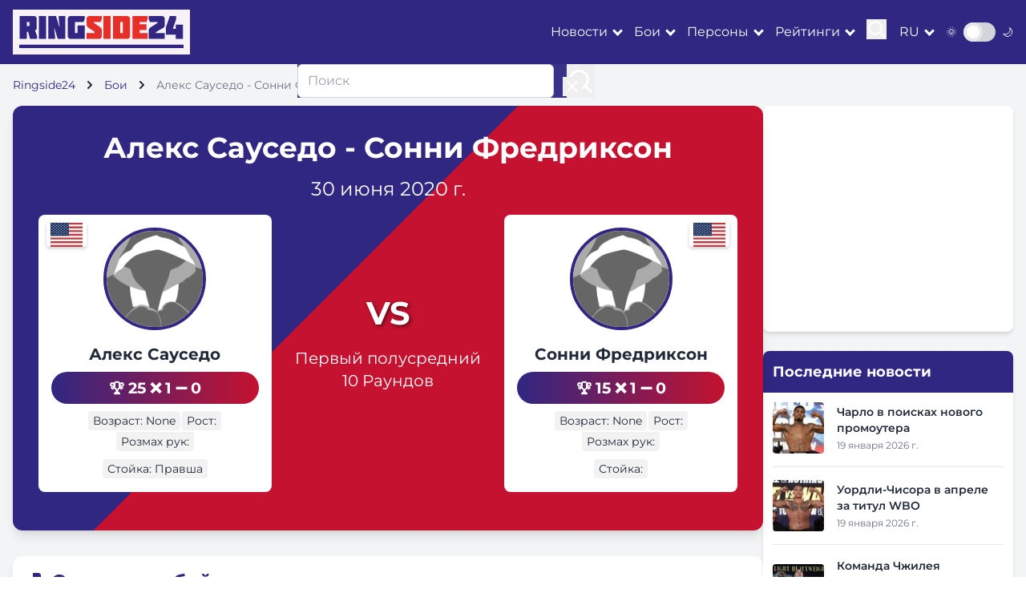

--- FILE ---
content_type: text/html; charset=utf-8
request_url: https://ringside24.com/ru/bout/8916/
body_size: 10740
content:
<!DOCTYPE html>
<html lang="ru">
	<head>
		<meta charset="utf-8" />
		<meta name="viewport" content="width=device-width, initial-scale=1" />
		<meta http-equiv="X-UA-Compatible" content="IE=edge" />
		<meta name="robots" content="max-snippet:-1, max-image-preview:large" />

		<title>
		Сауседо - Фредриксон – 30.06.20, результаты боя, обзор боя, видео, фото, запись онлайн трансляции &ndash; RingSide24
		</title>

		
		
			<meta name="description" content="Бой Алекс Сауседо vs. Сонни Фредриксон: результаты боя, последние новости и аналитика. Смотреть видео боя, лучшие фото и видео." />
		

		<meta name="google-site-verification" content="0rFezepOBiw95ZUB3nJ4S2ZPFGexOsU-4s-PPyqmW8o" />
		<meta name="google-site-verification" content="O8ukmYJ2V2HzuQaSKN4M4t8ia8jGlzsFx9PRYeeUb8c" />
		<meta name="google-site-verification" content="msqUS24NlArHrSYdxmNXVXfTZQQWAExPsiqWrt2-rBE" />

		<meta name="theme-color" content="#302782" />
		<meta name="apple-mobile-web-app-title" content="RingSide24.com" />
		<meta name="application-name" content="RingSide24.com" />
		<meta name="apple-mobile-web-app-capable" content="yes" />
		<meta name="mobile-web-app-capable" content="yes" />
		<meta name="apple-touch-fullscreen" content="yes" />

		

		
	
			<link rel="dns-prefetch" href="//cdnjs.cloudflare.com" />
			<link rel="dns-prefetch" href="//fonts.googleapis.com" />
			<link rel="dns-prefetch" href="//mm.magnet.kiev.ua" />
			
				
					<link rel="dns-prefetch" href="//www.googletagservices.com" />
					<link rel="dns-prefetch" href="//securepubads.g.doubleclick.net" />
					<link rel="dns-prefetch" href="//pagead2.googlesyndication.com" />
				
				
					<link rel="dns-prefetch" href="//inv-nets.admixer.net" />
					<link rel="dns-prefetch" href="//cdn.admixer.net" />
				
			
			
				<link rel="preload" as="style" href="/static/CACHE/css/be944adbaa5d.css" />
			
			<link rel="preload" as="style" href="https://cdnjs.cloudflare.com/ajax/libs/font-awesome/5.15.3/css/all.min.css" />
		
	<link rel="preload" as="style" href="https://unpkg.com/boxicons@2.1.4/css/boxicons.min.css" />


		
	<meta property="og:title" content="Алекс Сауседо - Сонни Фредриксон" />
	<meta property="og:type" content="article" />
	<meta property="og:url" content="https://ringside24.com/ru/bout/8916/" />
	
		<meta property="og:site_name" content="RingSide24 на русском" />
	
	
		<link rel="alternate" hreflang="ru" href="https://ringside24.com/ru/bout/8916/" />
	
		<link rel="alternate" hreflang="en" href="https://ringside24.com/en/bout/8916/" />
	
		<link rel="alternate" hreflang="de" href="https://ringside24.com/de/bout/8916/" />
	
		<link rel="alternate" hreflang="uk" href="https://ringside24.com/uk/bout/8916/" />
	


		
			<script type="application/ld+json">
			{
				"@context": "https://schema.org",
				"@type": "WebSite",
				"name": "RingSide24",
				"url": "https://ringside24.com/ru/",
				"potentialAction": {
					"@type": "SearchAction",
					"target": "https://ringside24.com/ru/search/?q={search_term_string}",
					"query-input": "required name=search_term_string"
				}
			}
			</script>
		

		<link rel="shortcut icon" href="/favicon.ico" />
		<link rel="canonical" href="https://ringside24.com/ru/bout/8916/" />

		
		<link rel="stylesheet" href="/static/CACHE/css/be944adbaa5d.css" type="text/css" media="all" />
		

		
	
			<link rel="stylesheet" href="https://cdnjs.cloudflare.com/ajax/libs/font-awesome/5.15.3/css/all.min.css" />
		
	<link rel="stylesheet" href="https://unpkg.com/boxicons@2.1.4/css/boxicons.min.css" />


		
			
				<rs-script data-js="loadlater" data-src="https://www.googletagservices.com/tag/js/gpt.js"></rs-script>
				<script>
					var googletag = googletag || {};
					googletag.cmd = googletag.cmd || [];
					
					googletag.cmd.push(function() {
						googletag.pubads().set('videoAdStartMuted', true);
						googletag.pubads().collapseEmptyDivs(true);
						googletag.pubads().enableSingleRequest();
						
						googletag.enableServices();
					});
				</script>
			
		

		
			
				
					<rs-script data-js="loadlater">
						(function() {
							var w = window,
								d = document,
								protocol =/https/i.test(w.location.protocol) ? 'https:' : 'https:',
								aml = typeof admixerML !== 'undefined' ? admixerML : { };
							aml.fn = aml.fn || [];
							aml.invPath = aml.invPath || (protocol + '//inv-nets.admixer.net/');
							aml.cdnPath = aml.cdnPath || (protocol + '//cdn.admixer.net/');
							if( !w.admixerML || w.admixerMLFirst )
							{
								var lodash = document.createElement('script');
								lodash.id = 'amlScript';
								lodash.async = true;
								lodash.src = aml.cdnPath + 'scripts3/loader2.js';
								var node = d.getElementsByTagName('script')[0];
								node.parentNode.insertBefore(lodash, node);
								w.admixerML = aml;
							}
						})();
					</rs-script>
					<script>
						if( typeof admixerML === 'undefined' ) {
							var admixerMLFirst = true;
						}
						var admixerML = admixerML || {};
						admixerML.fn = admixerML.fn || [];
					</script>
				
			
		

		
		

	</head>
	<body>
	<div id="wrapper" class="bg-gray-100 dark:bg-gray-900 text-gray-800 dark:text-gray-200">

		

<header class="bg-ringside-blue text-white sticky top-0 z-50">
	<nav class="container px-1 sm:px-4">
		<div class="flex items-center justify-between py-3">
			<a href="/ru/" class="logo p-2 inline-block"><img src="/static/img/ringside_logo.png" alt="Ringside24" width="205" height="40" /></a>

			<div class="flex items-center space-x-4">
				<div class="hidden lg:flex items-center space-x-4">

						<div class="dropdown" data-js="dropdown">
							<a href="#" class="hover:text-ringside-red transition-duration-300">Новости</a>
							<ul class="bg-ringside-blue">
								<li><a href="/ru/news/boxing/" class="hover:text-ringside-red transition-duration-300 p-2 border-b border-gray-200 dark:border-gray-700 block">Новости бокса</a></li>
								<li><a href="/ru/news/mma/" class="hover:text-ringside-red transition-duration-300 p-2 border-b border-gray-200 dark:border-gray-700 block">Новости MMA</a></li>
								<li><a href="/ru/news/kickboxing/" class="hover:text-ringside-red transition-duration-300 p-2 border-b border-gray-200 dark:border-gray-700 block">Новости кикбоксинга</a></li>
							</ul>
						</div>
						<div class="dropdown" data-js="dropdown">
							<a href="#" class="hover:text-ringside-red transition-duration-300">Бои</a>
							<ul class="bg-ringside-blue">
								<li><a href="/ru/boxing-schedule/" class="hover:text-ringside-red transition-duration-300 p-2 border-b border-gray-200 dark:border-gray-700 block">Расписание бокса</a></li>
								<li><a href="/ru/boxing-results/" class="hover:text-ringside-red transition-duration-300 p-2 border-b border-gray-200 dark:border-gray-700 block">Результаты бокса</a></li>
								<li><a href="/ru/mma-schedule/" class="hover:text-ringside-red transition-duration-300 p-2 border-b border-gray-200 dark:border-gray-700 block">Расписание ММА</a></li>
								<li><a href="/ru/mma-results/" class="hover:text-ringside-red transition-duration-300 p-2 border-b border-gray-200 dark:border-gray-700 block">Результаты ММА</a></li>
							</ul>
						</div>
						<div class="dropdown" data-js="dropdown">
							<a href="#" class="hover:text-ringside-red transition-duration-300">Персоны</a>
							<ul class="bg-ringside-blue">
								<li><a href="/ru/persons/boxers/" class="hover:text-ringside-red transition-duration-300 p-2 border-b border-gray-200 dark:border-gray-700 block">Боксеры</a></li>
								<li><a href="/ru/persons/mma-fighters/" class="hover:text-ringside-red transition-duration-300 p-2 border-b border-gray-200 dark:border-gray-700 block">Бойцы MMA</a></li>
							</ul>
						</div>
						<div class="dropdown" data-js="dropdown">
							<a href="#" class="hover:text-ringside-red transition-duration-300">Рейтинги</a>
							<ul class="bg-ringside-blue">
								<li><a href="/ru/boxing-rankings/" class="hover:text-ringside-red transition-duration-300 p-2 border-b border-gray-200 dark:border-gray-700 block">Рейтинги бокса</a></li>
								<li><span class="transition-duration-300 p-2 border-b border-gray-200 dark:border-gray-700 block">По организации</span></li>
								<li class="pl-6"><a href="/ru/boxing-rankings/wbc/" class="hover:text-ringside-red transition-duration-300 p-2 border-b border-gray-200 dark:border-gray-700 block">WBC</a></li>
								<li class="pl-6"><a href="/ru/boxing-rankings/wba/" class="hover:text-ringside-red transition-duration-300 p-2 border-b border-gray-200 dark:border-gray-700 block">WBA</a></li>
								<li class="pl-6"><a href="/ru/boxing-rankings/wbo/" class="hover:text-ringside-red transition-duration-300 p-2 border-b border-gray-200 dark:border-gray-700 block">WBO</a></li>
								<li class="pl-6"><a href="/ru/boxing-rankings/ibf/" class="hover:text-ringside-red transition-duration-300 p-2 border-b border-gray-200 dark:border-gray-700 block">IBF</a></li>
							</ul>
						</div>

					<div>
						<button class="focus:outline-none" data-js="search">
							<svg id="icon-search" width="25" height="25" viewBox="0 0 24 24" fill="none" xmlns="http://www.w3.org/2000/svg">
								<path d="M15.7955 15.8111L21 21M18 10.5C18 14.6421 14.6421 18 10.5 18C6.35786 18 3 14.6421 3 10.5C3 6.35786 6.35786 3 10.5 3C14.6421 3 18 6.35786 18 10.5Z" stroke="#ffffff" stroke-width="2" stroke-linecap="round" stroke-linejoin="round"/>
							</svg>
						</button>
					</div>
				</div>

				<div class="flex items-center">
					<div class="dropdown" data-js="dropdown">
						<a href="/ru/" class="hover:text-ringside-red transition-duration-300 uppercase">ru</a>
						<ul class="bg-ringside-blue">
							
								
								<li><a href="/de/bout/8916/" class="hover:text-ringside-red transition-duration-300 p-2 border-b border-gray-200 dark:border-gray-700 block">Немецкий</a></li>
								
							
								
								<li><a href="/en/bout/8916/" class="hover:text-ringside-red transition-duration-300 p-2 border-b border-gray-200 dark:border-gray-700 block">Английский</a></li>
								
							
								
								<li><a href="/uk/bout/8916/" class="hover:text-ringside-red transition-duration-300 p-2 border-b border-gray-200 dark:border-gray-700 block">Украинский</a></li>
								
							
						</ul>
					</div>
				</div>

				<div class="flex items-center">
					<span class="mr-2 text-sm">🌞</span>
					<div class="relative inline-block w-10 mr-2 align-middle select-none transition duration-200 ease-in">
						<input type="checkbox" name="toggle" id="theme-toggle" class="toggle-checkbox absolute block w-6 h-6 rounded-full bg-white border-4 appearance-none cursor-pointer" data-js="theme-toggle" />
						<label for="theme-toggle" class="toggle-label block overflow-hidden h-6 rounded-full bg-gray-300 cursor-pointer"></label>
					</div>
					<span class="text-sm">🌙</span>
				</div>

                    <button class="lg:hidden focus:outline-none" data-js="mobile-menu">
                        <div class="icon-bar-wr">
                            <span class="icon-bar mb-1 block w-6 h-1 bg-white"></span>
                            <span class="icon-bar mb-1 block w-6 h-1 bg-white"></span>
                            <span class="icon-bar block w-6 h-1 bg-white"></span>
                        </div>
                    </button>
			</div>

		</div>
	</nav>
</header>

<div id="mobile-menu" class="fixed inset-0 bg-ringside-blue bg-opacity-95 z-50 transform translate-x-full transition-transform duration-300 ease-in-out lg:hidden">
	<div class="flex flex-col h-full justify-center items-center">
		<button class="absolute top-4 right-4 text-white">
                <svg class="w-6 h-6" fill="none" stroke="currentColor" viewBox="0 0 24 24" xmlns="http://www.w3.org/2000/svg">
                    <path stroke-linecap="round" stroke-linejoin="round" stroke-width="2" d="M6 18L18 6M6 6l12 12"></path>
                </svg>
		</button>
		<div class="accordion" data-js="accordion">

				<div>
					<a href="/ru/news/boxing/" class="text-white text-xl py-2 hover:text-ringside-red">Новости</a>
					<ul class="hidden ml-2 py-2">
						<li><a href="/ru/news/boxing/" class="text-white text-xl py-2 hover:text-ringside-red">Новости бокса</a></li>
						<li><a href="/ru/news/mma/" class="text-white text-xl py-2 hover:text-ringside-red">Новости MMA</a></li>
						<li><a href="/ru/news/kickboxing/" class="text-white text-xl py-2 hover:text-ringside-red">Новости кикбоксинга</a></li>
					</ul>
				</div>
				<div>
					<a href="/ru/boxing-schedule/" class="text-white text-xl py-2 hover:text-ringside-red">Бои</a>
					<ul class="hidden ml-2 py-2">
						<li><a href="/ru/boxing-schedule/" class="text-white text-xl py-2 hover:text-ringside-red">Расписание бокса</a></li>
						<li><a href="/ru/boxing-results/" class="text-white text-xl py-2 hover:text-ringside-red">Результаты бокса</a></li>
						<li><a href="/ru/mma-schedule/" class="text-white text-xl py-2 hover:text-ringside-red">Расписание ММА</a></li>
						<li><a href="/ru/mma-results/" class="text-white text-xl py-2 hover:text-ringside-red">Результаты ММА</a></li>
					</ul>
				</div>
				<div>
					<a href="/ru/persons/boxers/" class="text-white text-xl py-2 hover:text-ringside-red">Персоны</a>
					<ul class="hidden ml-2 py-2">
						<li><a href="/ru/persons/boxers/" class="text-white text-xl py-2 hover:text-ringside-red">Боксеры</a></li>
						<li><a href="/ru/persons/mma-fighters/" class="text-white text-xl py-2 hover:text-ringside-red">Бойцы MMA</a></li>
					</ul>
				</div>
				<div>
					<a href="/ru/boxing-rankings/" class="text-white text-xl py-2 hover:text-ringside-red">Рейтинги</a>
					<ul class="hidden ml-2 py-2">
						<li><a href="/ru/boxing-rankings/" class="text-white text-xl py-2 hover:text-ringside-red">Рейтинги бокса</a></li>
						<li><a href="/ru/boxing-rankings/wbc/" class="text-white text-xl py-2 hover:text-ringside-red">WBC</a></li>
						<li><a href="/ru/boxing-rankings/wba/" class="text-white text-xl py-2 hover:text-ringside-red">WBA</a></li>
						<li><a href="/ru/boxing-rankings/wbo/" class="text-white text-xl py-2 hover:text-ringside-red">WBO</a></li>
						<li><a href="/ru/boxing-rankings/ibf/" class="text-white text-xl py-2 hover:text-ringside-red">IBF</a></li>
					</ul>
				</div>

		</div>
	</div>
</div>

<div id="search-menu" class="fixed inset-0 bg-ringside-blue bg-opacity-95 z-50 transform translate-x-full transition-transform duration-300 ease-in-out hidden lg:block">
	<div class="flex flex-col h-full justify-center items-center">
		<button class="absolute top-4 right-4 text-white">
                <svg class="w-6 h-6" fill="none" stroke="currentColor" viewBox="0 0 24 24" xmlns="http://www.w3.org/2000/svg">
                    <path stroke-linecap="round" stroke-linejoin="round" stroke-width="2" d="M6 18L18 6M6 6l12 12"></path>
                </svg>
		</button>
		<form action="/ru/search/" method="get" class="flex">
			<input type="text" name="q" value="" placeholder="Поиск" class="w-80 px-3 py-2 border border-gray-300 rounded-md focus:outline-none focus:ring-2 focus:ring-ringside-blue" />
			<button type="submit" class="ml-4 focus:outline-none">
				<svg width="35" height="35" viewBox="0 0 24 24" fill="none" xmlns="http://www.w3.org/2000/svg">
					<path d="M15.7955 15.8111L21 21M18 10.5C18 14.6421 14.6421 18 10.5 18C6.35786 18 3 14.6421 3 10.5C3 6.35786 6.35786 3 10.5 3C14.6421 3 18 6.35786 18 10.5Z" stroke="#ffffff" stroke-width="2" stroke-linecap="round" stroke-linejoin="round"/>
				</svg>
			</button>
		</form>
	</div>
</div>

		
			



	
		

			


			


			

			


			


			


			


			


			


			
				
					<div id="ringside_branding">
						<script>
							(function () {
								googletag.cmd.push(function() {
									googletag.defineSlot('/146704994/ringside_branding', [1, 1], 'ringside_branding').addService(googletag.pubads());
									googletag.display('ringside_branding');
								});
							})();
						</script>
					</div>
				
			


		
	


	


		

		<main class="container py-4 px-1 sm:px-4">
			
	<nav class="text-sm mb-4">
		<ol class="list-none p-0 inline-flex" itemscope itemtype="https://schema.org/BreadcrumbList">
			<li class="flex items-center" itemprop="itemListElement" itemscope itemtype="https://schema.org/ListItem">
				<a href="/ru/" class="text-ringside-blue dark:text-ringside-red" itemprop="item"><span itemprop="name">Ringside24</span></a>
				<svg class="fill-current w-3 h-3 mx-3" xmlns="http://www.w3.org/2000/svg" viewBox="0 0 320 512"><path d="M285.476 272.971L91.132 467.314c-9.373 9.373-24.569 9.373-33.941 0l-22.667-22.667c-9.357-9.357-9.375-24.522-.04-33.901L188.505 256 34.484 101.255c-9.335-9.379-9.317-24.544.04-33.901l22.667-22.667c9.373-9.373 24.569-9.373 33.941 0L285.475 239.03c9.373 9.372 9.373 24.568.001 33.941z"/></svg>
				<meta itemprop="position" content="1" />
			</li>
			<li class="flex items-center" itemprop="itemListElement" itemscope itemtype="https://schema.org/ListItem">
				<a href="/ru/boxing-schedule/" class="text-ringside-blue dark:text-ringside-red" itemprop="item"><span itemprop="name">Бои</span></a>
				<svg class="fill-current w-3 h-3 mx-3" xmlns="http://www.w3.org/2000/svg" viewBox="0 0 320 512"><path d="M285.476 272.971L91.132 467.314c-9.373 9.373-24.569 9.373-33.941 0l-22.667-22.667c-9.357-9.357-9.375-24.522-.04-33.901L188.505 256 34.484 101.255c-9.335-9.379-9.317-24.544.04-33.901l22.667-22.667c9.373-9.373 24.569-9.373 33.941 0L285.475 239.03c9.373 9.372 9.373 24.568.001 33.941z"/></svg>
				<meta itemprop="position" content="2" />
			</li>
			<li class="text-gray-500">Алекс Сауседо - Сонни Фредриксон</li>
		</ol>
	</nav>

			
			
				<section class="flex flex-col lg:flex-row gap-6">
					<div class="lg:w-3/4">
						
	<section class="bg-white dark:bg-gray-800 rounded-xl shadow-lg overflow-hidden mb-8 diagonal-split-background">
		<div class="p-4 sm:p-6 md:p-8 relative z-10 text-white">
			<div class="text-center mb-4">
				<h1 class="text-3xl sm:text-4xl font-bold mb-2 sm:mb-4">Алекс Сауседо - Сонни Фредриксон</h1>

				

				<p class="text-xl sm:text-2xl mb-2 sm:mb-4">30 июня 2020 г.</p>

				

				
			</div>

			<div class="flex flex-col md:flex-row justify-between items-center mb-4">
				<article class="fighter-card bg-white dark:bg-gray-700 text-gray-800 dark:text-white rounded-lg p-4 w-full md:w-1/3 relative mb-4 md:mb-0 hover:shadow-xl transition-all duration-300 transform hover:-translate-y-1">
					<div class="relative">
						
							<img src="/static/img/ringside_no_img.png" alt="Алекс Сауседо" width="247" height="247" class="w-32 h-32 object-cover rounded-full mx-auto mb-4 border-4 border-ringside-blue" loading="lazy" />
						
					</div>
					<img src="/static/img/flags/us.svg" alt="США" width="50" height="30" class="fighter-flag left" loading="lazy" />
					<h2 class="text-xl font-bold text-center mb-2"><a href="/ru/persons/alex-saucedo/">Алекс Сауседо</a></h2>
					<div class="record-pill text-center mb-2 small hover:scale-105 transition-transform">
						<span title="Wins">🏆 25</span>
						<span title="Losses">❌ 1</span>
						<span title="Draws">➖ 0</span>
					</div>
					<div class="flex flex-wrap justify-center gap-2 mb-2">
						<span class="stat-box text-sm bg-gray-100 dark:bg-gray-600 px-3 py-1 rounded-full hover:bg-ringside-blue hover:text-white transition-colors">Возраст: None</span>
						<span class="stat-box text-sm bg-gray-100 dark:bg-gray-600 px-3 py-1 rounded-full hover:bg-ringside-blue hover:text-white transition-colors">Рост: </span>
						<span class="stat-box text-sm bg-gray-100 dark:bg-gray-600 px-3 py-1 rounded-full hover:bg-ringside-blue hover:text-white transition-colors">Розмах рук: </span>
					</div>
					<div class="flex justify-center">
						<span class="stat-box text-sm bg-gray-100 dark:bg-gray-600 px-3 py-1 rounded-full hover:bg-ringside-blue hover:text-white transition-colors">Стойка: Правша</span>
					</div>
				</article>
				<div class="text-center mb-4 md:mb-0">
					<div class="flex flex-col items-center justify-center">
						<span class="vs-sign mb-3">VS</span>
						<div class="flex flex-col items-center mb-4">
							
								<span class="text-lg sm:text-xl"><a href="/ru/boxing-rankings/super-lightweight/">Первый полусредний</a></span>
							
							<span class="text-lg sm:text-xl">10 Раундов</span>
						</div>
						<div class="flex flex-col gap-5 mt-4 hidden md:flex">
							
							
						</div>
					</div>
				</div>
				<article class="fighter-card bg-white dark:bg-gray-700 text-gray-800 dark:text-white rounded-lg p-4 w-full md:w-1/3 relative mb-4 md:mb-0 hover:shadow-xl transition-all duration-300 transform hover:-translate-y-1">

					

					<div class="relative">
						
							<img src="/static/img/ringside_no_img.png" alt="Сонни Фредриксон" width="247" height="247" class="w-32 h-32 object-cover rounded-full mx-auto mb-4 border-4 border-ringside-blue dark:border-ringside-red" loading="lazy" />
						
					</div>
					<img src="/static/img/flags/us.svg" alt="США" width="50" height="30" class="fighter-flag right" loading="lazy" />
					<h2 class="text-xl font-bold text-center mb-2"><a href="/ru/persons/sonny-fredrickson/">Сонни Фредриксон</a></h2>
					<div class="record-pill text-center mb-2 small hover:scale-105 transition-transform">
						<span title="Wins">🏆 15</span>
						<span title="Losses">❌ 1</span>
						<span title="Draws">➖ 0</span>
					</div>
					<div class="flex flex-wrap justify-center gap-2 mb-2">
						<span class="stat-box text-sm bg-gray-100 dark:bg-gray-600 px-3 py-1 rounded-full hover:bg-ringside-blue hover:text-white transition-colors">Возраст: None</span>
						<span class="stat-box text-sm bg-gray-100 dark:bg-gray-600 px-3 py-1 rounded-full hover:bg-ringside-blue hover:text-white transition-colors">Рост: </span>
						<span class="stat-box text-sm bg-gray-100 dark:bg-gray-600 px-3 py-1 rounded-full hover:bg-ringside-blue hover:text-white transition-colors">Розмах рук: </span>
					</div>
					<div class="flex justify-center">
						<span class="stat-box text-sm bg-gray-100 dark:bg-gray-600 px-3 py-1 rounded-full hover:bg-ringside-blue hover:text-white transition-colors">Стойка: </span>
					</div>
				</article>
				<!-- Mobile streaming buttons -->
				<div class="flex flex-col gap-5 mt-6 md:hidden">
					
					
				</div>
			</div>

		</div>
	</section>


	<section class="bg-white dark:bg-gray-800 rounded-xl shadow-lg p-4 mb-8">

		

		<div class="overflow-x-auto">
			<h2 class="text-2xl font-bold mb-4 flex items-center text-ringside-blue dark:text-ringside-red">
				<span class="mr-2">🥊</span>Сравнение бойцов
				
			</h2>
			<table class="w-full">
				<thead>
					<tr class="bg-gray-200 dark:bg-gray-700">
						<th class="p-3 text-left">Алекс Сауседо</th>
						<th class="p-3 text-center font-bold">Статистика</th>
						<th class="p-3 text-right">Сонни Фредриксон</th>
					</tr>
				</thead>
				<tbody>
					<tr class="hover:bg-gray-50 dark:hover:bg-gray-600 transition-colors">
						<td class="p-3 text-left font-semibold text-green-600">25-0-1 (15 KO)</td>
						<td class="p-3 text-center font-bold">Рекорд</td>
						<td class="p-3 text-right font-semibold text-green-600">15-0-1 (9 KO)</td>
					</tr>
					<tr class="bg-gray-50 dark:bg-gray-700 hover:bg-gray-100 dark:hover:bg-gray-600 transition-colors">
						<td class="p-3 text-left">None</td>
						<td class="p-3 text-center font-bold">Возраст</td>
						<td class="p-3 text-right">None</td>
					</tr>
					<tr class="hover:bg-gray-50 dark:hover:bg-gray-600 transition-colors">
						<td class="p-3 text-left"></td>
						<td class="p-3 text-center font-bold">Рост</td>
						<td class="p-3 text-right"></td>
					</tr>
					<tr class="bg-gray-50 dark:bg-gray-700 hover:bg-gray-100 dark:hover:bg-gray-600 transition-colors">
						<td class="p-3 text-left"></td>
						<td class="p-3 text-center font-bold">Розмах рук</td>
						<td class="p-3 text-right"></td>
					</tr>
					<tr class="hover:bg-gray-50 dark:hover:bg-gray-600 transition-colors">
						<td class="p-3 text-left">Правша</td>
						<td class="p-3 text-center font-bold">Стойка</td>
						<td class="p-3 text-right"></td>
					</tr>
					<tr class="bg-gray-50 dark:bg-gray-700 hover:bg-gray-100 dark:hover:bg-gray-600 transition-colors rounded-b-lg">
						<td class="p-3 text-left text-green-600">60%</td>
						<td class="p-3 text-center font-bold">Коэффициент нокаута</td>
						<td class="p-3 text-right text-green-600">60%</td>
					</tr>
				</tbody>
			</table>
		</div>

		<h3 class="text-xl font-bold mt-6 mb-3">Последние бои</h3>
		<div class="grid grid-cols-1 md:grid-cols-2 gap-4">
			<div>
				
					<h4 class="font-bold mb-2">Алекс Сауседо</h4>
					<ul class="space-y-2">
						
							<li class="flex items-center">
								<span class="w-6 h-6 bg-red-500 rounded-full flex items-center justify-center text-white mr-2">L</span>
								<span>vs. Морис Хукер (TKO 7) - 2018</span>
							</li>
						
							<li class="flex items-center">
								<span class="w-6 h-6 bg-green-500 rounded-full flex items-center justify-center text-white mr-2">W</span>
								<span>vs. Леонардо Заппавинья (TKO 7) - 2018</span>
							</li>
						
					</ul>
				
			</div>
			<div>
				
			</div>
		</div>
	</section>


	<section class="bg-white dark:bg-gray-800 rounded-xl shadow-lg p-6 mb-8">
		<div class="flex flex-wrap justify-between items-center">
			<div class="w-full md:w-1/2 mb-4 md:mb-0">
				<h2 class="text-xl font-bold mb-2 flex items-center">
					<span class="mr-2">🏟️</span>
					Место проведения
				</h2>
				
				<p>Лас-Вегас, MGM Гранд, США</p>
				<p class="text-sm text-gray-600 dark:text-gray-400 mt-2">30 июня 2020 г.</p>
			</div>
			
		</div>
	</section>

	


	

	

		<section class="bg-white dark:bg-gray-800 rounded-xl shadow-lg p-6 mb-8">
			

					
		<!-- Fan Predictions -->
		<div id="fan-prediction" class="mb-8 js-fan-predictions smt-12">
			<div>
				<div class="flex items-center justify-between mb-6">
					<h3 class="text-xl font-bold text-gray-800 dark:text-gray-200">Голосование за победителя</h3>
					<span class="bg-ringside-blue/10 dark:bg-ringside-blue/20 text-ringside-blue dark:text-ringside-gold px-4 py-1 rounded-full text-sm font-semibold">
						0 голосов
					</span>
				</div>
				<div class="mb-6">
					
					
					<!-- Mobile: Vertical stacked -->
					<div class="flex justify-between items-start mb-4 sm:hidden">
						<div class="text-center">
							
							<p class="font-bold text-lg">Алекс</p>
							<p class="font-bold text-lg mb-1">Сауседо</p>
							<p class="text-xl font-semibold text-green-500">0%</p>
						</div>
						<div class="flex flex-col items-center justify-center">
							<span class="text-2xl font-bold bg-clip-text text-transparent bg-gradient-to-r from-ringside-blue to-ringside-red">VS</span>
						</div>
						<div class="text-center">
							
							<p class="font-bold text-lg">Сонни</p>
							<p class="font-bold text-lg mb-1">Фредриксон</p>
							<p class="text-xl font-semibold text-red-500">0%</p>
						</div>
					</div>
					<!-- Desktop: Horizontal row -->
					<div class="hidden sm:flex justify-between items-center mb-4">
						<div class="flex items-center space-x-3">
							
							<div>
								<p class="font-bold">Алекс Сауседо</p>
								<p class="text-lg font-semibold text-green-500">0%</p>
							</div>
						</div>
						<div class="flex items-center">
							<span class="text-2xl font-bold bg-clip-text text-transparent bg-gradient-to-r from-ringside-blue to-ringside-red">VS</span>
						</div>
						<div class="flex items-center space-x-3">
							<div class="text-right">
								<p class="font-bold">Сонни Фредриксон</p>
								<p class="text-lg font-semibold text-red-500">0%</p>
							</div>
							
						</div>
					</div>
					<div class="relative">
						<div class="h-4 relative rounded-full overflow-hidden bg-gray-200 dark:bg-gray-600">
							<div class="h-full absolute left-0 bg-gradient-to-r from-green-500 to-green-400" style="width: 0%"></div>
							<div class="h-full absolute right-0 bg-gradient-to-l from-red-500 to-red-400" style="width: 0%"></div>
						</div>
					</div>
					
					
				</div>

				
			</div>
		</div>

		</section>

	
		<section class="bg-white dark:bg-gray-800 rounded-xl shadow-lg overflow-hidden mb-8">
			<div class="bg-gradient-to-r from-ringside-blue to-ringside-red p-4">
				<h2 class="text-3xl font-bold text-white">Показать весь кард</h2>
			</div>

			<div class="bg-white dark:bg-gray-800 divide-y divide-gray-200 dark:divide-gray-700">
				
					<!-- Main Event -->
					<div class="px-4 sm:px-6 py-4 sm:py-6 relative">
						<div class="absolute top-0 left-0 w-full h-full pointer-events-none"></div>
						<div class="absolute top-0 left-0 w-full h-1 bg-gradient-to-r from-ringside-gold to-transparent"></div>
						<div class="flex items-center justify-between space-x-2 sm:space-x-4">
							<div class="flex flex-col items-center w-1/3">
								<div class="relative mb-1">
									
										<img src="/static/img/ringside_no_img.png" width="80" height="80" class="w-16 sm:w-20 h-16 sm:h-20 rounded-full object-cover" loading="lazy" />
									
										<img src="/static/img/flags/us.svg" alt="США" width="24" height="24" class="absolute -bottom-1 -right-1 w-4 sm:w-6 h-4 sm:h-6 rounded-full border-2 border-white dark:border-gray-800" loading="lazy" />
								</div>
								<div class="text-center">
									<div class="text-base sm:text-xl font-bold leading-tight"><a href="/ru/persons/alex-saucedo/">Алекс Сауседо</a></div>
									<div class="text-xs sm:text-sm text-gray-600 dark:text-gray-400">25-0-1 (15 KO)</div>
								</div>
							</div>

							<div class="flex flex-col items-center justify-center w-1/3">
								<div class="text-xl sm:text-3xl font-bold text-ringside-red mb-1">VS</div>
								<div class="text-center hidden sm:block">
									
										<div class="text-sm"><a href="/ru/boxing-rankings/super-lightweight/">Первый полусредний</a></div>
									
									<div class="text-sm">10 Раундов</div>
								</div>
							</div>

							<div class="flex flex-col items-center w-1/3">
								<div class="relative mb-1">
									
										<img src="/static/img/ringside_no_img.png" width="80" height="80" class="w-16 sm:w-20 h-16 sm:h-20 rounded-full object-cover" loading="lazy" />
									
									<img src="/static/img/flags/us.svg" alt="США" width="24" height="24" class="absolute -bottom-1 -right-1 w-4 sm:w-6 h-4 sm:h-6 rounded-full border-2 border-white dark:border-gray-800" loading="lazy" />
								</div>
								<div class="text-center">
									<div class="text-base sm:text-xl font-bold leading-tight"><a href="/ru/persons/sonny-fredrickson/">Сонни Фредриксон</a></div>
									<div class="text-xs sm:text-sm text-gray-600 dark:text-gray-400">15-0-1 (9 KO)</div>
								</div>
							</div>
						</div>

						<div class="block sm:hidden text-center mt-2 text-xs text-gray-600 dark:text-gray-400">
							<span>Первый полусредний</span>
							<span class="mx-1">•</span>
							<span>10 Раундов</span>
						</div>

						<div class="relative mt-3">
							<a href="/ru/bout/8916/" class="block w-full text-center py-2 text-ringside-blue dark:text-ringside-gold hover:text-ringside-red dark:hover:text-white transition-colors duration-300">
								<span class="relative z-10 text-lg font-semibold">Информация о бое</span>
								<span class="absolute inset-0 bg-gradient-to-r from-transparent via-ringside-blue/10 dark:via-ringside-gold/10 to-transparent"></span>
							</a>
						</div>
					</div>
					<!-- Undercard Fights -->
					
				
			</div>
		</section>
	

	
		<section class="mt-12 bg-white dark:bg-gray-800 rounded-xl shadow-lg p-6">
			<h2 class="text-2xl font-bold mb-4 flex items-center">
				<span class="mr-2">📰</span> Последние новости
			</h2>
			<div class="grid grid-cols-1 md:grid-cols-2 lg:grid-cols-3 gap-4">
				


	
		<article class="relative flex items-start space-x-3 pb-4 mb-4 border-b border-gray-200 dark:border-gray-700 hover:bg-gray-50 dark:hover:bg-gray-700 transition-colors duration-200 rounded p-2 cursor-pointer group">
			
				<img src="/media/cache/75/8b/758b3f97c02a573213b36ba7be11036d.jpg" alt="Сауседо выиграл у Фредриксона по очкам" width="100" height="100" class="w-20 h-20 object-cover rounded flex-shrink-0" loading="lazy" />
			
			<div>
				
				<h3 class="font-semibold text-sm leading-snug mb-2">
					<a href="/ru/39295-sausedo-vyigral-u-fredriksona-po-ochkam" class="false-link hover:text-ringside-red dark:hover:text-ringside-red line-clamp-3 group-hover:text-ringside-red">Сауседо выиграл у Фредриксона по очкам</a>
				</h3>
				<p class="text-xs text-gray-500 dark:text-gray-400">1 июля 2020 г.</p>
			</div>
		</article>
	

			</div>
			<div class="text-center mt-6">
				<a href="/ru/news/boxing/" class="bg-ringside-blue dark:bg-ringside-red text-white px-6 py-2 rounded-full inline-block hover:bg-ringside-red dark:hover:bg-ringside-blue transition duration-300">
					Новости бокса
				</a>
			</div>
		</section>
	


					</div>
					<aside class="lg:w-1/4">
						
							
								
									
										<div class="bg-white dark:bg-gray-800 rounded-lg shadow-md mb-6 p-4">
											



	
		

			


			
				<div style="min-height: 250px;" class="text-center">
				<div id="ringside_premium">
					<script>
						(function() {
							googletag.cmd.push(function() {
								var allboxing_premium = googletag.sizeMapping().addSize([1280, 700], [[300, 250], [300, 600], [336, 280]]).addSize([1, 1], [300, 250]).build();
								googletag.defineSlot('/146704994/ringside_premium', [[300, 250], [336, 280], [300, 600]], 'ringside_premium').defineSizeMapping(allboxing_premium).addService(googletag.pubads());
								googletag.display('ringside_premium');
							});
						})();
					</script>
				</div>
				</div>
			


			

			


			


			


			


			


			


			


		
	


	


										</div>
									
									<div id="sidebar-bookmakers" class="bookmakers-sidebar">
	
</div>
								
							
							
								<section class="bg-white dark:bg-gray-800 rounded-lg shadow-md mb-6">
									<h2 class="bg-ringside-blue text-white p-3 font-bold text-lg rounded-t-lg">
										Последние новости
									</h2>
									<div class="space-y-4 p-3">
										
											


	
		<article class="flex items-center space-x-4 pb-4 border-b border-gray-200 dark:border-gray-700">
			
				
					<img src="/media/cache/6a/09/6a09377fba585215a00f6c8631d8efb5.jpg" alt="Чарло в поисках нового промоутера" width="100"
						height="67" class="w-16 h-16 object-cover rounded" loading="lazy" />
				
			
			<div>
				<h3 class="font-semibold text-sm"><a href="/ru/news/boxing/247480-charlo-v-poiskah-novogo-promoutera" class="hover:text-ringside-blue dark:hover:text-ringside-red">Чарло в поисках нового промоутера</a></h3>
				<p class="text-xs text-gray-500 dark:text-gray-400 mt-1">19 января 2026 г.</p>
			</div>
		</article>
	

	
		<article class="flex items-center space-x-4 pb-4 border-b border-gray-200 dark:border-gray-700">
			
				
					<img src="/media/cache/ac/06/ac0639498ff8cd46e750533ca7c1bf73.jpg" alt="Уордли-Чисора в апреле за титул WBO" width="100"
						height="68" class="w-16 h-16 object-cover rounded" loading="lazy" />
				
			
			<div>
				<h3 class="font-semibold text-sm"><a href="/ru/news/boxing/247476-uordli-chisora-v-aprele-za-titul-wbo" class="hover:text-ringside-blue dark:hover:text-ringside-red">Уордли-Чисора в апреле за титул WBO</a></h3>
				<p class="text-xs text-gray-500 dark:text-gray-400 mt-1">19 января 2026 г.</p>
			</div>
		</article>
	

	
		<article class="flex items-center space-x-4 pb-4 border-b border-gray-200 dark:border-gray-700">
			
				
					<img src="/media/cache/a3/3c/a33cf6718615b212dd023b22da073154.jpg" alt="Команда Чжилея принимает вызов на бой с Дюбуа" width="100"
						height="65" class="w-16 h-16 object-cover rounded" loading="lazy" />
				
			
			<div>
				<h3 class="font-semibold text-sm"><a href="/ru/news/boxing/247472-komanda-chzhileya-prinimaet-vyzov-na-boj-s-dyubua" class="hover:text-ringside-blue dark:hover:text-ringside-red">Команда Чжилея принимает вызов на бой с Дюбуа</a></h3>
				<p class="text-xs text-gray-500 dark:text-gray-400 mt-1">19 января 2026 г.</p>
			</div>
		</article>
	

	
		<article class="flex items-center space-x-4 pb-4 border-b border-gray-200 dark:border-gray-700">
			
				
					<img src="/media/cache/76/62/7662713d8f21bb2037b6521f563a342a.jpg" alt="Усик получил разрешение от WBC на бой с Уайлдером" width="100"
						height="73" class="w-16 h-16 object-cover rounded" loading="lazy" />
				
			
			<div>
				<h3 class="font-semibold text-sm"><a href="/ru/news/boxing/247468-usik-poluchil-razreshenie-ot-wbc-na-boj-s-uajlderom" class="hover:text-ringside-blue dark:hover:text-ringside-red">Усик получил разрешение от WBC на бой с Уайлдером</a></h3>
				<p class="text-xs text-gray-500 dark:text-gray-400 mt-1">19 января 2026 г.</p>
			</div>
		</article>
	

	
		<article class="flex items-center space-x-4 pb-4 border-b border-gray-200 dark:border-gray-700">
			
				
					<img src="/media/cache/0b/18/0b18871d7d4fb83178f66562ecfa628e.jpg" alt="Джервонта Дэвис лишился титула WBA" width="100"
						height="67" class="w-16 h-16 object-cover rounded" loading="lazy" />
				
			
			<div>
				<h3 class="font-semibold text-sm"><a href="/ru/news/boxing/247464-dzhervonta-devis-lishilsya-titula-wba" class="hover:text-ringside-blue dark:hover:text-ringside-red">Джервонта Дэвис лишился титула WBA</a></h3>
				<p class="text-xs text-gray-500 dark:text-gray-400 mt-1">19 января 2026 г.</p>
			</div>
		</article>
	

	
		<article class="flex items-center space-x-4 pb-4 border-b border-gray-200 dark:border-gray-700">
			
				
					<img src="/media/cache/85/62/85625e4bef9ed0fe00be65f7075178b9.jpg" alt="Уайт пристыдил всех, кто причастен к организации боя Джошуа - Пол" width="100"
						height="51" class="w-16 h-16 object-cover rounded" loading="lazy" />
				
			
			<div>
				<h3 class="font-semibold text-sm"><a href="/ru/news/boxing/247382-uajt-pristydil-vseh-kto-prichasten-k-organizacii-boya-dzhoshua-pol" class="hover:text-ringside-blue dark:hover:text-ringside-red">Уайт пристыдил всех, кто причастен к организации боя Джошуа - Пол</a></h3>
				<p class="text-xs text-gray-500 dark:text-gray-400 mt-1">17 января 2026 г.</p>
			</div>
		</article>
	

	
		<article class="flex items-center space-x-4 pb-4 border-b border-gray-200 dark:border-gray-700">
			
				
					<img src="/media/cache/04/80/048091b4b79e09edfa182ae562890bfe.jpg" alt="Уордли не интересен бой с Итаумой: «Не сейчас и точно не за мой пояс»" width="100"
						height="67" class="w-16 h-16 object-cover rounded" loading="lazy" />
				
			
			<div>
				<h3 class="font-semibold text-sm"><a href="/ru/news/boxing/247366-uordli-ne-interesen-boj-s-itaumoj-ne-sejchas-i-tochno-ne-za-moj-poyas" class="hover:text-ringside-blue dark:hover:text-ringside-red">Уордли не интересен бой с Итаумой: «Не сейчас и точно не за мой пояс»</a></h3>
				<p class="text-xs text-gray-500 dark:text-gray-400 mt-1">16 января 2026 г.</p>
			</div>
		</article>
	

	
		<article class="flex items-center space-x-4 pb-4 border-b border-gray-200 dark:border-gray-700">
			
				
					<img src="/media/cache/33/5e/335e197725fc63248a2f52d25d5d9f9b.jpg" alt="Турки Аль аш-Шейх назвал дату возвращения Альвареса" width="100"
						height="67" class="w-16 h-16 object-cover rounded" loading="lazy" />
				
			
			<div>
				<h3 class="font-semibold text-sm"><a href="/ru/news/boxing/247362-turki-al-ash-shejh-nazval-datu-vozvrasheniya-alvaresa" class="hover:text-ringside-blue dark:hover:text-ringside-red">Турки Аль аш-Шейх назвал дату возвращения Альвареса</a></h3>
				<p class="text-xs text-gray-500 dark:text-gray-400 mt-1">16 января 2026 г.</p>
			</div>
		</article>
	

	
		<article class="flex items-center space-x-4 pb-4 border-b border-gray-200 dark:border-gray-700">
			
				
					<img src="/media/cache/a3/ed/a3ed041e2be496ec17fb02267caa4e4b.jpg" alt="«Усик уже не тот»: экс-тренер Дюбуа видит реальные шансы у Уордли в бою с украинцем" width="100"
						height="67" class="w-16 h-16 object-cover rounded" loading="lazy" />
				
			
			<div>
				<h3 class="font-semibold text-sm"><a href="/ru/news/boxing/247358-usik-uzhe-ne-tot-eks-trener-dyubua-vidit-realnye-shansy-u-uordli-v-boyu-s-ukraincem" class="hover:text-ringside-blue dark:hover:text-ringside-red">«Усик уже не тот»: экс-тренер Дюбуа видит реальные шансы у Уордли в бою с украинцем</a></h3>
				<p class="text-xs text-gray-500 dark:text-gray-400 mt-1">16 января 2026 г.</p>
			</div>
		</article>
	

	
		<article class="flex items-center space-x-4 pb-4 border-b border-gray-200 dark:border-gray-700">
			
				
					<img src="/media/cache/31/b3/31b37e0e28203a53620d3001cf40341d.jpg" alt="Дэвис объявлен в розыск за избиение девушки" width="100"
						height="67" class="w-16 h-16 object-cover rounded" loading="lazy" />
				
			
			<div>
				<h3 class="font-semibold text-sm"><a href="/ru/news/boxing/247328-devis-obyavlen-v-rozysk-za-izbienie-devushki" class="hover:text-ringside-blue dark:hover:text-ringside-red">Дэвис объявлен в розыск за избиение девушки</a></h3>
				<p class="text-xs text-gray-500 dark:text-gray-400 mt-1">15 января 2026 г.</p>
			</div>
		</article>
	

										
									</div>
								</section>
							
							
								
									<div class="bg-white dark:bg-gray-800 rounded-lg shadow-md mt-6 p-4 sticky top-22">
										



	
		

			


			


			

			


			


			


			


			
				<div id="ringside_scroll" class="text-center"></div>
				<script>
					(function () {
						googletag.cmd.push(function() {
							gptadslots_scroll = googletag.defineSlot('/146704994/ringside_scroll', [300, 600], 'ringside_scroll').addService(googletag.pubads());
							googletag.pubads().refresh([gptadslots_scroll]);
						});
					})();
				</script>
			


			


			


		
	


	


									</div>
								
							
						
					</aside>
				</section>
				
			
		</main>

		

<footer class="bg-ringside-blue text-white mt-12">
	<div class="container py-8 px-2 sm:px-4">
		<div class="grid grid-cols-1 md:grid-cols-5 gap-8">
			<div>
				<h3 class="font-bold text-lg mb-4">О сайте</h3>
				<ul class="space-y-2">
					<li><a href="/ru/about/">О сайте</a></li>
					<li><a href="/ru/contact/">Контакты</a></li>
					
						<li><a href="/ru/company/">Контактные данные</a></li>
						<li><a href="https://magnet.kiev.ua/ru/advertising/ringside24/" target="_blank" rel="noopener">Реклама на сайте</a></li>
					
					<li><a href="/ru/policy/">Политика конфиденциальности</a></li>
					<li><a href="https://magnet.kiev.ua/en/rules/" target="_blank" rel="nofollow">Условия использования</a></li>
				</ul>
			</div>
			<div>
				<h3 class="font-bold text-lg mb-4">Бокс</h3>
				<ul class="space-y-2">
					<li><a href="/ru/boxing-schedule/">Бокс: расписание боев</a></li>
					<li><a href="/ru/boxing-results/">Бокс: результаты боев</a></li>
					<li><a href="/ru/tags/world-boxing/">Мировой бокс</a></li>
					<li><a href="/ru/tags/womens-boxing/">Женский бокс</a></li>
					<li><a href="/ru/tags/ukrainian-boxing/">Украинский бокс</a></li>
					<li><a href="/ru/tags/olympic-boxing/">Олимпийский бокс</a></li>
				</ul>
			</div>
			<div>
				<h3 class="font-bold text-lg mb-4">MMA</h3>
				<ul class="space-y-2">
					<li><a href="/ru/mma-schedule/">ММА: расписание боев</a></li>
					<li><a href="/ru/mma-results/">ММА: результаты боев</a></li>
					<li><a href="/ru/tags/ufc/">UFC</a></li>
					<li><a href="/ru/tags/bellator/">Bellator</a></li>
					<li><a href="/ru/tags/bkfc/">BKFC</a></li>
					<li><a href="/ru/tags/one/">One Championship</a></li>
					<li><a href="/ru/tags/pfl/">PFL</a></li>
				</ul>
			</div>
			<div>
				<h3 class="font-bold text-lg mb-4">Кикбоксинг</h3>
				<ul class="space-y-2">
					<li><a href="/ru/tags/glory/">Glory</a></li>
				</ul>
			</div>
			<div>
				<h3 class="font-bold text-lg mb-4">
					
						Боксеры
					
				</h3>
				<ul class="space-y-2">
					
						
							<li><a href="/ru/persons/oleksandr-usyk/">Александр Усик</a></li>
							<li><a href="/ru/persons/vasyl-lomachenko/">Василий Ломаченко</a></li>
							<li><a href="/ru/persons/oleksandr-gvozdyk/">Александр Гвоздик</a></li>
							<li><a href="/ru/persons/gennady-golovkin/">Геннадий Головкин</a></li>
							<li><a href="/ru/persons/meiirim-nursultanov/">Мейирим Нурсултанов</a></li>
							<li><a href="/ru/persons/dmitry-bivol/">Дмитрий Бивол</a></li>
							<li><a href="/ru/persons/magomed-kurbanov/">Магомед Курбанов</a></li>
						
						
						
						
						
						
					
				</ul>
			</div>
		</div>
		<div class="mt-8 pt-8 border-t border-gray-700 text-center">
                <p>
				
					&copy; Ringside24.com, 2026. При полном или частичном использовании материалов ссылка на Ringside24.com обязательна.
				
			 </p>
			<div class="mt-4 flex justify-center space-x-4">
				
					<a href="https://twitter.com/ringside24" target="_blank" rel="nofollow" class="text-white hover:text-ringside-red"><i class="fab fa-twitter"></i></a>
					<a href="https://www.facebook.com/ringside24/" target="_blank" rel="nofollow" class="text-white hover:text-ringside-red"><i class="fab fa-facebook-f"></i></a>
				
				
			</div>
		</div>
	</div>
</footer>

		
	
			<script src="/static/js/ring/jquery-all.js?v=09122025"></script>
			<script src="/static/js/ring/core-scripts.js?v=09122025"></script>
			<script src="/static/js/ring/core.js?v=09122025"></script>
		
	<script src="/static/js/ring/bout.js"></script>


		
		

		
		

		<!-- Matomo -->
		<rs-script data-js="loadlater" data-wait="2500">
			var _paq = window._paq = window._paq || [];
			_paq.push(['trackPageView']);
			_paq.push(['enableLinkTracking']);
			(function() {
				var u="//mm.magnet.kiev.ua/";
				_paq.push(['setTrackerUrl', u+'matomo.php']);
				_paq.push(['setSiteId', '1']);
				var d=document, g=d.createElement('script'), s=d.getElementsByTagName('script')[0];
				g.async=true; g.src=u+'matomo.js'; s.parentNode.insertBefore(g,s);
			})();
		</rs-script>
		<!-- End Matomo -->

		
			<!-- Google tag (gtag.js) G4 -->
			<rs-script data-js="loadlater" data-wait="2500" data-src="https://www.googletagmanager.com/gtag/js?id=G-DPZJLB78XY"></rs-script>
			<rs-script data-js="loadlater" data-wait="2200">
				window.dataLayer = window.dataLayer || [];
				function gtag(){dataLayer.push(arguments);}
				gtag('js', new Date());
				gtag('config', 'G-DPZJLB78XY');
			</rs-script>
			<!-- End Google tag (gtag.js) G4 -->
		

		
			



	
		

			


			


			
				<div id="ringside_interstitial">
				<script>
					(function() {
						googletag.cmd.push(function() {
							var ringside_interstitial = googletag.defineOutOfPageSlot('/146704994/ringside_interstitial', googletag.enums.OutOfPageFormat.INTERSTITIAL);
							if( ringside_interstitial ) {
								ringside_interstitial.addService(googletag.pubads());
							}
						});
					})();
				</script>
				</div>
			

			


			


			


			


			


			


			


		
	


	


		

		
			



	
		

			


			


			

			
				
			


			


			


			


			


			


			


		
	


	


		

		<!-- LoadLater -->
		<script>function loadLater(){document.querySelectorAll('[data-js="loadlater"]').forEach((e=>{var t=e.dataset.wait||0,a=e.dataset.src||0,d=document.createElement("script");setTimeout((()=>{a?(d.src=a,d.async=!0,document.head.appendChild(d)):(d.innerHTML=e.innerHTML,e.after(d)),e.remove()}),t)}))}"loading"===document.readyState?document.addEventListener("DOMContentLoaded",loadLater):loadLater();</script>

	</div>
	</body>
</html>

--- FILE ---
content_type: text/html; charset=utf-8
request_url: https://www.google.com/recaptcha/api2/aframe
body_size: 265
content:
<!DOCTYPE HTML><html><head><meta http-equiv="content-type" content="text/html; charset=UTF-8"></head><body><script nonce="K9jiwMtJajAamhH92cuNjA">/** Anti-fraud and anti-abuse applications only. See google.com/recaptcha */ try{var clients={'sodar':'https://pagead2.googlesyndication.com/pagead/sodar?'};window.addEventListener("message",function(a){try{if(a.source===window.parent){var b=JSON.parse(a.data);var c=clients[b['id']];if(c){var d=document.createElement('img');d.src=c+b['params']+'&rc='+(localStorage.getItem("rc::a")?sessionStorage.getItem("rc::b"):"");window.document.body.appendChild(d);sessionStorage.setItem("rc::e",parseInt(sessionStorage.getItem("rc::e")||0)+1);localStorage.setItem("rc::h",'1768867879460');}}}catch(b){}});window.parent.postMessage("_grecaptcha_ready", "*");}catch(b){}</script></body></html>

--- FILE ---
content_type: application/javascript
request_url: https://ringside24.com/static/js/ring/core.js?v=09122025
body_size: 2499
content:
$(document).ready(function() {

/*
*@ SCROLL TOP
---------------------------------------- */
(function() {
	var
	$gotop = $('<rs-a/>', {id:'gotop'}),
	$window = $(window);

	$('body').append($gotop);
	$gotop.on('click', function() {
		$('html').animate({scrollTop: 0}, 1000);
	});

	if( $window.scrollTop() > 750 ) {
		$gotop.show();
	}

	$window.scroll( function() {
		if( $(this).scrollTop() > 750 ) {
			if( !$gotop.is(':visible') ) {
				$gotop.show();
			}
		} else {
			if( $gotop.is(':visible') ) {
				$gotop.hide();
			}
		}
	});
})();



/*
*@ THEME TOGGLE
---------------------------------------- */
/*
*  @ check
*/
(function() {
	var html = $('html'), $toggle = $('[data-js="theme-toggle"]');
	if( $.cookie('theme') == 'dark' ) {
		 html.addClass('dark');
		 $toggle.attr('checked', 'checked');
	} else {
		html.removeClass('dark');
		$toggle.removeAttr('checked');
	}
})();


/*
*  @ change
*/
$('[data-js="theme-toggle"]').on('click', function() {
	var $this = $(this), html = $('html');

	html.toggleClass('dark');
	if( html.hasClass('dark') ) {
		$.cookie('theme', 'dark', {path: '/', expires: 365});
	} else {
		$.cookie('theme', 'light', {path: '/', expires: 365});
	}
});



/*
*@ DROPDOWN
---------------------------------------- */
(function() {
	var $dropdown = $('[data-js="dropdown"]');
	if( $dropdown.length ) {
		$dropdown.SRdropdown({
			show: 'slide',
			speedShow: 400,
			hide: 'fade',
			speedHide: 300,
			prevent: 1
		});
	}
})();



/*
*@ MOBILE MENU
---------------------------------------- */
$('[data-js="mobile-menu"]').on('click', function() {
	var $menu = $('#mobile-menu');
	if( $menu.length )
	{
		$menu.removeClass('translate-x-full');
		$('button', $menu).on('click', function() {
			$menu.addClass('translate-x-full');
		});
	}
});



/*
*@ SEARCH MENU
---------------------------------------- */
$('[data-js="search"]').on('click', function() {
	var $menu = $('#search-menu');
	if( $menu.length )
	{
		$menu.removeClass('translate-x-full');
		$('input', $menu).trigger('focus');
		$('button', $menu).on('click', function() {
			$menu.addClass('translate-x-full');
		});
	}
});



/*
*@ ACCORDION
---------------------------------------- */
(function() {
	var $accordion = $('[data-js="accordion"]');
	if( $accordion.length )
	{
		$accordion.each(function() {
			var $this = $(this),
			$slot = $('> div', $this);

			$slot.each(function() {
				if( $('> ul', $(this)).length ) {
					$('> a', $(this)).addClass('closed')
					.before('<span class="accordion-arrow">+</span>');
				} else {
					$('> a', $(this)).before('<span class="accordion-empty">&nbsp;</span>');
				}
			});

			$slot.find('> span.accordion-arrow').on('click', function(e) {
				e.preventDefault();
				var $this_targ = $(this);

				if( !$this_targ.hasClass('active') ) {
					$this_targ.parents('.accordion').find('> div > ul').slideUp(400);
					$this_targ.parents('.accordion').find('> div > span').removeClass('active');
				}

				$this_targ.toggleClass('active');
				$this_targ.parents('div').find('> ul').slideToggle();
			});
		});
	}
})();



/*
*@ CAROUSEL
---------------------------------------- */
(function() {
	var $carousels = $('[data-js="carousel"]');
	if( $carousels.length )
	{
		$carousels.each(function() {
			var
			$carousel = $(this),
			$wrap = $('> .carousel-wrap', $carousel),
			$l_arrow = $('> .scroll-arrow.left', $carousel),
			$r_arrow = $('> .scroll-arrow.right', $carousel),
			isdown = false, startx, scroll_left;

			$wrap.on('mousedown', function(e) {
				isdown = true;
				$wrap.css('cursor', 'grabbing');
				startx = e.pageX - $wrap.offset().left;
				scroll_left = $wrap.scrollLeft();
			});

			$wrap.on('mouseleave mouseup', function() {
				isdown = false;
				$wrap.css('cursor', 'grab');
			});

			$wrap.on('mousemove', function(e) {
				if( !isdown ) return;
				e.preventDefault();
				const x = e.pageX -$wrap.offset().left;
				const walk = (x - startx) * 2;
				$wrap.scrollLeft(scroll_left - walk);
				updateArrows();
		    });

			$wrap.on('scroll', updateArrows);

			$l_arrow.on('click', function() {
				$wrap.animate({scrollLeft: '-=300'}, 400);
			});

			$r_arrow.on('click', function() {
				$wrap.animate({scrollLeft: '+=300'}, 400);
			});

			function updateArrows() {
				$l_arrow.css('display', $wrap.scrollLeft() > 0 ? 'flex' : 'none');
				$r_arrow.css('display', $wrap.scrollLeft() < ($wrap[0].scrollWidth -$wrap.outerWidth()) ? 'flex' : 'none');
			}
			updateArrows();
		});
	}
})();



/*
*@ LAZY LOAD
---------------------------------------- */
(function() {
	var $lazy = $('[data-loading="lazy"');
	if( $lazy.length ) {
		$lazy.Lazy({threshold:200});
	}
})();



/*
*@ GALLERY
---------------------------------------- */
(function() {

	var $gallery = $('[data-js="gallery"]');
	if( $gallery.length )
	{
		if( window.matchMedia('(max-width: 640px)').matches )
		{
			$('> a', $gallery).colorbox({
				width: '95%',
				maxHeight: '95%',
				rel: 'enlarged',
				current: '',
				scrolling: false,
				opacity: 0.5,
				fixed: false
			});
		}
		else
		{
			$('> a', $gallery).colorbox({
				width: '80%',
				height: '100%',
				rel: 'enlarged',
				current: '',
				scrolling: false,
				opacity: 0.5,
				fixed: false
			});
		}
	}

})();



/*
*@ COUNTDOWN
---------------------------------------- */
(function() {
	var $countdown = $('[data-js="countdown"]');
	if( $countdown.length )
	{
		function updateCountdown() {
			$countdown.each(function() {
				var
				$timer = $(this),
				targetDate = new Date($timer.data('date')).getTime(),
				now = new Date().getTime(),
				difference = targetDate - now,
				format = $timer.data('format');

				const userTimezoneOffset = new Date().getTimezoneOffset() * 60000;
				targetDate -= userTimezoneOffset;

				if( difference > 0 )
				{
					const days = Math.floor(difference / (1000 * 60 * 60 * 24));
					const hours = Math.floor((difference % (1000 * 60 * 60 * 24)) / (1000 * 60 * 60));
					const minutes = Math.floor((difference % (1000 * 60 * 60)) / (1000 * 60));
					const seconds = Math.floor((difference % (1000 * 60)) / 1000);

					format = format.replace('[days]', days)
							.replace('[hours]', hours)
							.replace('[minutes]', minutes)
							.replace('[seconds]', seconds);

					$timer.text(format);
				}
				else {
					$timer.text($timer.data('start-text'));
				}
			});
		}

		setInterval(updateCountdown, 1000);
		updateCountdown();
	}
})();



/*
*@ SEARCH FIGHTER
---------------------------------------- */
(function() {
	var $search = $('[data-js="search-fighter"]');
	if( $search.length )
	{
		$search.autocomplete({
			serviceUrl: $(location).attr('href'),
			params: {method:'search'},
			paramName: 'term',
			dataType: 'json',
			minChars: 2,
			noCache: true,
			formatResult: function( r, v ) {
				return '<a href="'+r.data+'" class="font-bold text-ringside-blue pointer block">'+r.value+'</a>';
			},
			transformResult: function( res ) {
				return {
					suggestions: $.map(res, function(item) {
						 return { value: item.label, data: item.value };
					})
				};
			}
		});
	}
})();



/*
*@ SCROLLTO
---------------------------------------- */
$(document).on('click', '[data-js="scrollto"]', function() {
	var obj = $($(this).attr('href'));
	if( obj.length ) {
		var
		obj_top = obj.offset().top,
		obj_bot = obj_top + obj.height(),
		win_top = $(window).scrollTop(),
		win_bot = win_top + $(window).height();

		if( (obj_top <= win_top) || (obj_bot >= win_bot) ) {
			$('html').animate({scrollTop: obj_top-100}, 500);
		}

		return false;
	}

});



/*
*@ SLIDE TOGGLE
---------------------------------------- */
$(document).on('click', '[data-js="slide-toggle"]', function() {
	var $this = $(this);
	if( !$this.data('slide') ) {
		if( $this.data('display') ) {
			if( $this.next().is(':visible') ) {
				$this.next().slideUp(350, function() {
					$this.removeClass('active');
					$('> span', $this).toggleClass('hidden');
				});
			} else {
				$this.next().slideDown(350, function() {
					$this.addClass('active');
					$('> span', $this).toggleClass('hidden');
				}).css('display',$this.data('display'));
			}
		} else {
			$this.next().slideToggle(350, function() {
				$this.toggleClass('active');
				$('> span', $this).toggleClass('hidden');
			});
		}
	} else {
		$('.'+$this.data('slide')).slideToggle(350, function() {
			$this.toggleClass('active');
			if( !$this.data('toggle') ) {
				$('> span', $this).toggleClass('hidden');
				$('> svg', $this).toggleClass('rotate-180');
			} else {
				$('> span', $this).toggleClass('hidden '+$this.data('toggle'));
			}
		});
	}
});



/*
*@ FOLDED
---------------------------------------- */
(function() {
	const $folded = $('[data-js="folded"]');
	if( $folded.length && $folded.outerHeight() > 55 ) {
		const $unfold = $('<rng-a>', {
			click: function() {
				$folded.removeClass('folded');
				$(this).remove();
			}
		}).appendTo($folded.addClass('folded'));
	}
})();

}); //end ready

--- FILE ---
content_type: application/javascript; charset=utf-8
request_url: https://fundingchoicesmessages.google.com/f/AGSKWxX8iSek0Bw9xFhrk-lw5UjBt5WVN6s1i4D1OnCjXdlguFAdW_Mk_u-tBKRrrxpVm96ct8-lSfjO0AeO0edzjjpz5RH6py6AMqw96B2PdR4u0QUG2VmIZ8SpC6h-fB-ISq7xsPpUpw==?fccs=W251bGwsbnVsbCxudWxsLG51bGwsbnVsbCxudWxsLFsxNzY4ODY3ODgwLDI3MjAwMDAwMF0sbnVsbCxudWxsLG51bGwsW251bGwsWzcsOSw2XSxudWxsLDIsbnVsbCwiZW4iLG51bGwsbnVsbCxudWxsLG51bGwsbnVsbCwxXSwiaHR0cHM6Ly9yaW5nc2lkZTI0LmNvbS9ydS9ib3V0Lzg5MTYvIixudWxsLFtbOCwiTTlsa3pVYVpEc2ciXSxbOSwiZW4tVVMiXSxbMTksIjIiXSxbMTcsIlswXSJdLFsyNCwiIl0sWzI5LCJmYWxzZSJdXV0
body_size: 209
content:
if (typeof __googlefc.fcKernelManager.run === 'function') {"use strict";this.default_ContributorServingResponseClientJs=this.default_ContributorServingResponseClientJs||{};(function(_){var window=this;
try{
var np=function(a){this.A=_.t(a)};_.u(np,_.J);var op=function(a){this.A=_.t(a)};_.u(op,_.J);op.prototype.getWhitelistStatus=function(){return _.F(this,2)};var pp=function(a){this.A=_.t(a)};_.u(pp,_.J);var qp=_.Zc(pp),rp=function(a,b,c){this.B=a;this.j=_.A(b,np,1);this.l=_.A(b,_.Nk,3);this.F=_.A(b,op,4);a=this.B.location.hostname;this.D=_.Dg(this.j,2)&&_.O(this.j,2)!==""?_.O(this.j,2):a;a=new _.Og(_.Ok(this.l));this.C=new _.bh(_.q.document,this.D,a);this.console=null;this.o=new _.jp(this.B,c,a)};
rp.prototype.run=function(){if(_.O(this.j,3)){var a=this.C,b=_.O(this.j,3),c=_.dh(a),d=new _.Ug;b=_.fg(d,1,b);c=_.C(c,1,b);_.hh(a,c)}else _.eh(this.C,"FCNEC");_.lp(this.o,_.A(this.l,_.Ae,1),this.l.getDefaultConsentRevocationText(),this.l.getDefaultConsentRevocationCloseText(),this.l.getDefaultConsentRevocationAttestationText(),this.D);_.mp(this.o,_.F(this.F,1),this.F.getWhitelistStatus());var e;a=(e=this.B.googlefc)==null?void 0:e.__executeManualDeployment;a!==void 0&&typeof a==="function"&&_.Qo(this.o.G,
"manualDeploymentApi")};var sp=function(){};sp.prototype.run=function(a,b,c){var d;return _.v(function(e){d=qp(b);(new rp(a,d,c)).run();return e.return({})})};_.Rk(7,new sp);
}catch(e){_._DumpException(e)}
}).call(this,this.default_ContributorServingResponseClientJs);
// Google Inc.

//# sourceURL=/_/mss/boq-content-ads-contributor/_/js/k=boq-content-ads-contributor.ContributorServingResponseClientJs.en_US.M9lkzUaZDsg.es5.O/d=1/exm=ad_blocking_detection_executable,kernel_loader,loader_js_executable,web_iab_tcf_v2_signal_executable/ed=1/rs=AJlcJMzanTQvnnVdXXtZinnKRQ21NfsPog/m=cookie_refresh_executable
__googlefc.fcKernelManager.run('\x5b\x5b\x5b7,\x22\x5b\x5bnull,\\\x22ringside24.com\\\x22,\\\x22AKsRol8f0u8C9o4a4u1-lJ--3kSQsi5-gbhnVXjM5t1z4NQhEQ9371cX-4dVYTOtQk8IKc0UT6H_KaRc8mg0MtlRYP_nT2u9FlxPEWC8uoPR6-9YCSGNFKyW5rVzQ6VmELMlxQ5E7_VJeH_eShai2K63y3yGxBeARA\\\\u003d\\\\u003d\\\x22\x5d,null,\x5b\x5bnull,null,null,\\\x22https:\/\/fundingchoicesmessages.google.com\/f\/AGSKWxWXejvxxz-5tBKvoj5uzmc3GbzrZjSKJhJHccWHeJMuYej3dozAxIQvlcIJdhDt2IUkr_8-B5MXq4cQpKEXKmBNolRzqxXP48GwTZUF8IayUQAgAjlRldI79USx7df93B_OA9u27Q\\\\u003d\\\\u003d\\\x22\x5d,null,null,\x5bnull,null,null,\\\x22https:\/\/fundingchoicesmessages.google.com\/el\/AGSKWxUXpF1_YFTuUQZCyfbC_LNuXWQWumsVJ3JQ0CpsjdIYFP_9iRyFsEnT4YMV0M2ORexsVMlkBPwQuzmW0G6l8UWs32Y9Qx1I2YxIuQGtA96nXHq7Uhvro0b3gX5UoawICcXINX-VFA\\\\u003d\\\\u003d\\\x22\x5d,null,\x5bnull,\x5b7,9,6\x5d,null,2,null,\\\x22en\\\x22,null,null,null,null,null,1\x5d,null,\\\x22Privacy and cookie settings\\\x22,\\\x22Close\\\x22,null,null,null,\\\x22Managed by Google. Complies with IAB TCF. CMP ID: 300\\\x22\x5d,\x5b3,1\x5d\x5d\x22\x5d\x5d,\x5bnull,null,null,\x22https:\/\/fundingchoicesmessages.google.com\/f\/AGSKWxWNleA3MBhM4iZ-YgKspmmws79NjmAUlCY5YnODjruy0TFxhYNm-b94F0RM0xOIv6DBVODvrQKMauh7rZ0_MJt6OXzvILT1iw8pqOGYiS0_sIi0JYeJ4osODX2OGUq2puf8DMcP7A\\u003d\\u003d\x22\x5d\x5d');}

--- FILE ---
content_type: application/javascript; charset=utf-8
request_url: https://fundingchoicesmessages.google.com/f/AGSKWxUnaTnW3VkzItUfyECsNixsvJogZBmV536wZBVa0xk5l3exB8S7PE_UReGvhN9PPStD73sgGVuX7EVuhGacUhL8mD2mgO8N7OpQr9znIcv04bIRTJHO84m-DBq_IGskagehyDI1n7zbSd_-Bt5l6c47RMaraOq7RKsT03KmXIkadGEHeVhunn-_IxYm/_/exo120x60.-advertising/assets//728x90g./video-ads-player./liveads.
body_size: -1291
content:
window['71f18fb6-d216-4358-bb75-a2e6da6ff312'] = true;